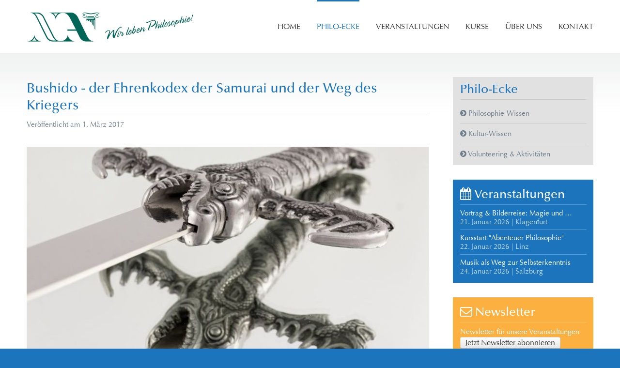

--- FILE ---
content_type: text/html; charset=UTF-8
request_url: https://neueakropolis.at/philo-ecke/kultur-wissen/bushido.php
body_size: 7232
content:
<!DOCTYPE html>
<html>
<head><!--
This website is powered by webEdition Content Management System.
For more information see: https://www.webEdition.org
-->
<meta name="generator" content="webEdition CMS"/><script>
	window.addEventListener('ccm19EmbeddingAccepted', function(event) {
		var interval = setInterval(function() {
			if (window.jQuery) {
				clearInterval(interval);

				var embeddingName = event.detail.name;

				$('iframe[data-ccm-loader-name="' + embeddingName + '"]').each(function() {
					$(this).attr('src', $(this).data('ccm-loader-src'))
						.next('.ccm-optout').remove();
				});
			}
		}, 500);
	});
</script>
	
<script src="https://ccm.blickfang-media.com/public/app.js?apiKey=549567d574eca35ef8f24de0217af1dcd685679a9f8ed6c0&amp;domain=546af1e" referrerpolicy="origin"></script>
<meta charset="UTF-8" />
<title>Bushido | Neue Akropolis</title>
<meta name="robots" content="index,follow">
<meta name="description" content="DER EHRENKODEX DER SAMURAI UND DER WEG DES KRIEGERS" />
<meta name="keywords" content="bushido samurai krieger ehrenkodex" />
<!--
/**
 * @license
 * MyFonts Webfont Build ID 2969482, 2015-02-10T10:08:51-0500
 * 
 * The fonts listed in this notice are subject to the End User License
 * Agreement(s) entered into by the website owner. All other parties are 
 * explicitly restricted from using the Licensed Webfonts(s).
 * 
 * You may obtain a valid license at the URLs below.
 * 
 * Webfont: OptimaLTPro-Medium by Linotype
 * URL: http://www.myfonts.com/fonts/linotype/optima/pro-medium/
 * Copyright: Part of the digitally encoded machine readable outline data for producing
 * the Typefaces provided is copyrighted &#x00A9; 2008 Linotype GmbH, www.linotype.com.
 * All rights reserved. This software is the property of Linotype GmbH, and may not be
 * reproduced, 
 * 
 * Webfont: OptimaLTStd by Linotype
 * URL: http://www.myfonts.com/fonts/linotype/optima/optima/
 * Copyright: Copyright &#x00A9; 1985, 1987, 1989, 1991, 1995, 1998, 1999, 2002 Adobe
 * Systems Incorporated.All Rights Reserved. &#x00A9; 1981, 1999, 2002 Heidelberger
 * Druckmaschinen AG. All rights reserved.
 * 
 * 
 * License: http://www.myfonts.com/viewlicense?type=web&buildid=2969482
 * Licensed pageviews: 250,000
 * 
 * © 2015 MyFonts Inc
*/
-->
<meta name="language" content="de">
<link media="all" rel="stylesheet" type="text/css" href="/includes/basic.css?m=1649410262" />
<link rel="stylesheet" type="text/css" href="/includes/vendor/font-awesome/css/font-awesome.css?m=1647447371" />
<meta name="viewport" content="width=device-width, initial-scale=1.0">
<script src="/includes/vendor/jquery/jquery.js?m=1647447151"></script>
<script src="/includes/js/misc.js?m=1707299237"></script>
	<!-- Google Tag Manager -->
<script type="text/x-ccm-loader" data-ccm-loader-group="google-tag-manager">(function(w,d,s,l,i){w[l]=w[l]||[];w[l].push({'gtm.start':
new Date().getTime(),event:'gtm.js'});var f=d.getElementsByTagName(s)[0],
j=d.createElement(s),dl=l!='dataLayer'?'&l='+l:'';j.async=true;j.src=
'https://www.googletagmanager.com/gtm.js?id='+i+dl;f.parentNode.insertBefore(j,f);
})(window,document,'script','dataLayer','GTM-KJCQD39');</script>
<!-- End Google Tag Manager -->

</head>

<body>


<div id="wrapper">

<div id="header">
	<div class="inner">
		<p class="logo"><a href="/"><img src="/includes/gfx/logo.png" width="350" height="67" alt="" /></a></p>
		<p class="navtoogle"><a href="#" onclick="toggle_visibility('mobilemenu');"><i class="fa fa-bars"></i> Menu</a></p>
		




<ul id="navmenu-h">
   <li><a href="/">Home</a>      </li>
  <li><a class="selected" href="/philo-ecke/">Philo-Ecke</a>          <ul class="navmenu-v">  <li><a href="/philo-ecke/philosophie-wissen/">Philosophie-Wissen</a>      </li>
  <li><a class="selected" href="/philo-ecke/kultur-wissen/">Kultur-Wissen</a>      </li>
  <li><a href="/philo-ecke/volunteering/">Volunteering &amp; Aktivitäten</a>      </li>
</ul>
      </li>
  <li><a href="/philosophie-veranstaltungen/">Veranstaltungen</a>          <ul class="navmenu-v">  <li><a href="/philosophie-veranstaltungen/online/">Online</a>      </li>
  <li><a href="/philosophie-veranstaltungen/dornbirn/">Dornbirn</a>      </li>
  <li><a href="/philosophie-veranstaltungen/graz/">Graz</a>      </li>
  <li><a href="/philosophie-veranstaltungen/innsbruck/">Innsbruck</a>      </li>
  <li><a href="/philosophie-veranstaltungen/klagenfurt/">Klagenfurt</a>      </li>
  <li><a href="/philosophie-veranstaltungen/linz/">Linz</a>      </li>
  <li><a href="/philosophie-veranstaltungen/salzburg/">Salzburg</a>      </li>
  <li><a href="/philosophie-veranstaltungen/villach/">Villach</a>      </li>
  <li><a href="/philosophie-veranstaltungen/wien/">Wien</a>      </li>
</ul>
      </li>
  <li><a href="/philosophie-kurse/">Kurse</a>          <ul class="navmenu-v">  <li><a href="/philosophie-kurse/basiskurs/">Basiskurs Philosophie</a>      </li>
  <li><a href="/philosophie-kurse/fortgeschrittenenkurs/">weiterführende Kurse</a>      </li>
</ul>
      </li>
  <li><a href="/ueber-uns/">Über uns</a>          <ul class="navmenu-v">  <li><a href="/ueber-uns/geschichte-und-organisation/">Geschichte und Organisation</a>      </li>
  <li><a href="/ueber-uns/generelle-fragen-und-kritik/">FAQ zur NA</a>      </li>
  <li><a href="/mitmachen/">Mitmachen</a>      </li>
<li><a href="/ueber-uns/unsere-prinzipien.php">Unsere Grundsätze</a></li><li><a href="/ueber-uns/internation-news.php">Interntationale News</a></li></ul>
      </li>
  <li><a href="/kontakt/">Kontakt</a>          <ul class="navmenu-v"><li><a href="/kontakt/">Österreich</a></li><li><a href="/philo-ecke/volunteering/neue-akropolis-weltweit.php">International</a></li></ul>
      </li>
</ul>		




<ul id="mobilemenu">
   <li><a href="/">Home</a>      </li>
  <li><a class="selected" href="/philo-ecke/">Philo-Ecke</a>          <ul class="navmenu-v">  <li><a href="/philo-ecke/philosophie-wissen/">Philosophie-Wissen</a>      </li>
  <li><a class="selected" href="/philo-ecke/kultur-wissen/">Kultur-Wissen</a>      </li>
  <li><a href="/philo-ecke/volunteering/">Volunteering &amp; Aktivitäten</a>      </li>
</ul>
      </li>
  <li><a href="/philosophie-veranstaltungen/">Veranstaltungen</a>          <ul class="navmenu-v">  <li><a href="/philosophie-veranstaltungen/online/">Online</a>      </li>
  <li><a href="/philosophie-veranstaltungen/dornbirn/">Dornbirn</a>      </li>
  <li><a href="/philosophie-veranstaltungen/graz/">Graz</a>      </li>
  <li><a href="/philosophie-veranstaltungen/innsbruck/">Innsbruck</a>      </li>
  <li><a href="/philosophie-veranstaltungen/klagenfurt/">Klagenfurt</a>      </li>
  <li><a href="/philosophie-veranstaltungen/linz/">Linz</a>      </li>
  <li><a href="/philosophie-veranstaltungen/salzburg/">Salzburg</a>      </li>
  <li><a href="/philosophie-veranstaltungen/villach/">Villach</a>      </li>
  <li><a href="/philosophie-veranstaltungen/wien/">Wien</a>      </li>
</ul>
      </li>
  <li><a href="/philosophie-kurse/">Kurse</a>          <ul class="navmenu-v">  <li><a href="/philosophie-kurse/basiskurs/">Basiskurs Philosophie</a>      </li>
  <li><a href="/philosophie-kurse/fortgeschrittenenkurs/">weiterführende Kurse</a>      </li>
</ul>
      </li>
  <li><a href="/ueber-uns/">Über uns</a>          <ul class="navmenu-v">  <li><a href="/ueber-uns/geschichte-und-organisation/">Geschichte und Organisation</a>      </li>
  <li><a href="/ueber-uns/generelle-fragen-und-kritik/">FAQ zur NA</a>      </li>
  <li><a href="/mitmachen/">Mitmachen</a>      </li>
<li><a href="/ueber-uns/unsere-prinzipien.php">Unsere Grundsätze</a></li><li><a href="/ueber-uns/internation-news.php">Interntationale News</a></li></ul>
      </li>
  <li><a href="/kontakt/">Kontakt</a>          <ul class="navmenu-v"><li><a href="/kontakt/">Österreich</a></li><li><a href="/philo-ecke/volunteering/neue-akropolis-weltweit.php">International</a></li></ul>
      </li>
</ul>	</div><!--inner-->
</div><!--header-->



<div id="content">
	<div class="inner">

	

<div id="txt">
<h1 class="posthead">Bushido - der Ehrenkodex der Samurai und der Weg des Kriegers</h1>

<div class="postmeta">
<p class="postdate">Veröffentlicht am 1. März 2017</p>
<div class="share">
<!-- Go to www.addthis.com/dashboard to customize your tools -->
<script type="text/x-ccm-loader" data-ccm-loader-group="add-this" data-ccm-loader-src="//s7.addthis.com/js/300/addthis_widget.js#pubid=ra-4edcecb36fec692e" async="async"></script>
<!-- Go to www.addthis.com/dashboard to customize your tools -->
<div class="addthis_sharing_toolbox"></div>
</div><!--share-->
</div><!--postmeta-->



<p class="blogimg"><img src="/__we_thumbs__/728_4_2016-10-02-samurai-schwert820.jpg?m=1475422198" height="420" width="830" name="Bild" /></p>

 <p><strong>Wenn wir verschiedene Aspekte Japans vorstellen, die uns faszinieren, weil sie sich durch ihre Effektivität (Manage­ment), durch ihre Schönheit (Teezeremo­nie), durch ihre Einfachheit und Klarheit auszeichnen - und vor allem durch ihre Synthese, so gebührt es auch dem Bus­hido, dem Ehrenkodex der japanischen Samurai, dass wir ihm hier die Ehre erweisen. </strong></p>
 <p align="justify">Bus­hido ist mehr als ein Ehrenkodex, er ist ei­ne umfassende Lebenshaltung, eine der wichtigsten Wurzeln japanischer Traditi­on und japanischen Denkens. Er ist die Achse japanischer Werte und somit viel­leicht eines der Geheimnisse ihres Er­folgs. Er beinhaltet die Erkenntnis, dass nur die gültigen Dinge Traditionen wer­den und dass nur gelebte Traditionen Gül­tigkeit haben. Er stellt ein einfaches und klares Modell der Handlung dar, ein Mo­dell der Handlung für Krieger. Der Bus­hido ist „der Weg des Kriegers", der Weg desjenigen, der sich selbst, d.h. seinen Egoismus besiegen kann und will, um in den Dienst des Höheren zu treten.</p><br/><p align="justify"><img src="/bilder/blog/2016-10-02-samurai-ruestung800.jpg?m=1475422295&" alt="" width="800" height="534"><br/><br/>Wir wollen uns jene überzeitlichen Werte ins Bewusstsein rufen, die dem Bushido über Jahrhunderte ihre Kraft gaben, da sie uns vielleicht in einer Zeit, in der immer mehr Menschen auf der Suche nach gültigen Werten sind, anregen können. Seit ihrer Gründung studiert Neue Akropolis das Überzeitliche in den Traditionen der Ver­gangenheit, um es für eine Gegenwart le­bendig zu machen, die des Materialis­mus und Atheismus müde geworden ist. Der gelebte Bushido stellt ein Überle­bensmodul solcher Werte dar und zeigt uns damit, dass das Gültige nie seine Kraft verliert und immer in der Lage sein muss, sich an die Gegebenheiten der Ge­schichte anzupassen. Dies ist dem Bu­shido gelungen, und so hat dieser alte Eh­renkodex im modernen japanischen Management und Gesellschaftssystem seine unverkennbaren Spuren hinterlassen.</p><br/><h2 align="justify">Aufrichtigkeit</h2><br/><p align="justify">Aufrichtigkeit heißt, in Übereinstimmung mit dem Gesetz der Natur zu handeln.&nbsp;<em>„Aufrichtigkeit ist die Kraft, ohne Zau­dern in Übereinstimmung mit der Ver­nunft einen gewissen Weg einzuschla­gen, zu sterben, wenn es recht ist zu ster­ben, zu schlagen, wenn es recht ist zu schlagen."</em></p><br/><p align="justify">„Aufrichtigkeit ist der Knochen, der Fe­<em>stigkeit und Gestalt verleiht. Wie sich der Kopf nicht ohne Knochen auf der Wir­belsäule halten könnte, so könnten we­der Talent noch Gelehrsamkeit ohne Auf­richtigkeit aus einer menschlichen Ge­stalt einen Samurai machen."</em></p><br/><p align="justify">Die Lüge ist für den Samurai keine Sün­de, sondern eine Schwäche. Aufrichtig­keit und Ehrlichkeit zu jedem Zeitpunkt des Lebens zu bewahren ist eine wahrhaft ehrenhafte Tugend, die heute mehr denn je vonnöten ist, denn die Lüge zerfrisst die menschlichen Beziehungen und erzeugt ein ständiges Klima des Misstrauens und der Heuchelei. Wahre Aufrichtigkeit bedarf der inneren Stärke und des Mutes, auch für seine Fehler Verantwortung zu übernehmen. Dies ist eine der Säulen der Ehre eines Samurais.</p><br/><h2 align="justify">Mut</h2><br/><p align="justify">Konfuzius:&nbsp;<em>„Zu wissen, was gerecht ist, ohne es zu tun, ist ein Zeichen der Mutlosigkeit."</em></p><br/><p align="justify">Positiv formuliert: Mut heißt zu tun, was recht ist. Der Mut hat zwei Gesichter, der unehrenhafte Mut ist der blinde Mut, die Tollkühnheit, jenseits jeglicher Vernunft. Der ehrenhafte Mut ist der, der sich in den Dienst der Wahrheit stellt. Dies ist der philosophische Mut, der befruchtet und beflügelt wird von der Liebe zur Wahrheit und zur Gerechtigkeit. Dieser Mut kann nur aus einem entflammten und liebenden Herzen geboren werden, deshalb vielleicht die etymologische Verwandtschaft im französischen Wort&nbsp;<em>Courage,&nbsp;</em>von lat.&nbsp;<em>cors =&nbsp;</em>Herz,&nbsp;<em>agere =&nbsp;</em>handeln, also mit Herz handeln, beherzt handeln.</p><br/><p align="justify"><img src="/bilder/blog/2016-10-02-heart-flames.jpg?m=1475422348&" alt="" width="800" height="545"></p><br/><p align="justify">Diese Tugend des philosophischen Mutes, der sich in einem mutigen und konsequenten Handeln zeigt, ist wiederum eines der inneren Werkzeuge und Waffen des Menschen, die ihn aus den Fesseln der Manipulation befreien. Die Fesseln zu sehen, ohne sie zu sprengen, bedeutet Feigheit.</p><br/><h2 align="justify">Wohlwollen</h2><br/><p align="justify">Shakespeare:&nbsp;<em>„Die Güte steht einem Monarchen besser als seine Krone". &nbsp;<br/></em>Konfuzius und Mencius:&nbsp;<em>„Güte ist die höchste Pflicht eines Menschenführers." „Man kann keine Völker führen, ohne ei</em><em>nen Platz in ihren Herzen zu haben."&nbsp;<br/></em>Diejenigen, die Macht haben über Leben und Tod, verwandeln sich in grausame Despoten, wenn sie nicht die Tugend der Güte und des Wohlwollens entwickeln. Deshalb wurde in der Erziehung der Herrscher und Krieger, sowohl in den asiatischen als auch in den europäischen oder amerikanischen Zivilisationen, ein besonderes Gewicht auf die musische Ausbildung gelegt. Auch Platon betont in seinem Hauptwerk „Der Staat" die Wichtigkeit der musischen Erziehung für die Schicht der Wächter. Die musischen Disziplinen wurden nicht als Selbstzweck oder zum Vergnügen geübt, sondern um die Seele für die zarten Töne der Liebe und der Güte empfänglich zu machen.</p><br/><p align="justify"><img src="/bilder/blog/2016-10-02-japanese-flute.jpg?m=1475422388&" alt="" width="800" height="533"><br/>In diesem Sinne sollten wir auch heute die Künste wiederbeleben, denn wenn wir die zarten Saiten unserer Seelen zum Schwingen brächten, würden sie sich mit dem zarten Geheimnis des anderen verbinden. Gerade das Zarteste und Zerbrechlichste ist es, wofür der wahre Krieger kämpft, um es zu schützen. Wenn er dies vergisst, verliert er den Grund seiner Existenz.</p><br/><h2 align="justify">Ehre</h2><br/><p align="justify">„Der Weg ist der Weg des Himmels und&nbsp;<em>der Erde; &nbsp;der Mensch soll ihm folgen; darum sei es Inhalt deines Lebens, den Himmel zu ehren."</em></p><br/><p align="justify"><img src="/bilder/blog/2016-10-02-path.jpg?m=1475422422&" alt="" width="800" height="600"></p><br/><p align="justify">Der ursprüngliche Wert der Ehre entsprang dem Bewusstsein, Diener und Repräsentant des Himmels zu sein. Die größte Schmach für einen Samurai bestand darin, seine Ehre zu verlieren, denn dies zeigte seine mangelnde Fähigkeit, dem inneren Gesetz seiner Bestimmung zu folgen. Die Würde eines Samurai bestand darin, immer das höhere Gesetz zu verkörpern. Auch wenn dies später zu einem Kult der Etikette degenerierte, ist der Grundgedanke sehr edel und bei allen großen Zivilisationen zu finden.</p><br/><p align="justify">Worin besteht heute unsere Ehre? Was ist für uns Ehre? Vielleicht haben wir der Ehre das Etikett „altmodisch" umgehängt, weil es sich ohne sie bequemer lebt, aber wir erfahren auch nicht mehr, was es heißt, jenen geheimnisvollen Glanz der Glorie zu empfinden, der sich in unserer Seele entfaltet, wenn wir einem höheren Ziel als unserem eigenen Vorteil folgen, einem Ideal, das uns adelt, weil es uns über unsere Beschränkungen des Denkens, des Fühlens und des Handelns erhebt. In Ehre zu leben heißt, seinem innersten Schicksal zu folgen, für eine neue und bessere Zukunft zu arbeiten!</p><br/><p align="justify"><em>Dieser Artikel wurde in der Ausgabe 69, Juli 1997 des Magazins&nbsp;<a href="http://www.abenteuer-philosophie.org" target="_blank">Abenteuer Philosophie</a>&nbsp;veröffentlicht, Autor: Julian Plieninger</em></p>


</div><!--txt-->







<div id="sidebar">


  <div class="sidebox grey"><div class="greyborder"><p class="boxhead"><a href="/philo-ecke/">Philo-Ecke</a></p>  <ul id="sidenav">  <li><a href="/philo-ecke/philosophie-wissen/"><i class="fa fa fa-chevron-circle-right"></i> Philosophie-Wissen</a></li>
  <li><a href="/philo-ecke/kultur-wissen/" class="selected"><i class="fa fa fa-chevron-circle-right"></i> Kultur-Wissen</a></li>
  <li><a href="/philo-ecke/volunteering/"><i class="fa fa fa-chevron-circle-right"></i> Volunteering &amp; Aktivitäten</a></li>
</ul>  </div><!--greyborder--></div><!--sidebox-->



<div class="sidebox blue" style="padding-bottom:15px;">
<p class="boxhead"><a href="/philosophie-veranstaltungen/"><i class="fa fa-calendar"></i> Veranstaltungen</a></p>
   
<p>
<a href="/philosophie-veranstaltungen/vortrag-bilderreise-magie-und-weisheit-des-alten-aegypten-1547" class="b3link">Vortrag & Bilderreise: Magie und &hellip;<br>
<span>21. Januar 2026 | Klagenfurt</span></a>
<a href="/philosophie-veranstaltungen/kursstart-abenteuer-philosophie-1557" class="b3link">Kursstart "Abenteuer Philosophie"<br>
<span>22. Januar 2026 | Linz</span></a>
<a href="/philosophie-veranstaltungen/musik-als-weg-zur-selbsterkenntnis-1563" class="b3link">Musik als Weg zur Selbsterkenntnis<br>
<span>24. Januar 2026 | Salzburg</span></a>
</p>
</div><!--sidebox-->

<div class="sidebox orange">
<p class="boxhead"><i class="fa fa-envelope-o"></i> Newsletter</p>


<div class="clear"></div>

<p class="pnull">Newsletter für unsere Veranstaltungen</p>
<p><a href="http://eepurl.com/bd4l2X" target="_blank" class="button">Jetzt Newsletter abonnieren</a></p>
</div><!--sidebox-->

<div class="sidebox red">

<p class="boxhead"><a href="/mitmachen/"><i class="fa fa-user"></i> Mitmachen</a></p>
<p>Praktische Philosophie verbindet, vernetzt und verbessert. Mach mit als Volunteer in einer internationalen Bewegung. Im Team ökologische, kulturelle und soziale Projekte umsetzen, und Wissen mit Handeln verbinden, Menschen begegnen, gemeinsam aktiv sein. <a href="/mitmachen/" name="Link" class="whitelink">Mehr erfahren</a></p>
</div><!--sidebox-->

</div><!--sidebar-->




	</div><!--inner-->
</div><!--content-->


<div id="footer" class="blue">
<div class="inner">

<div class="box3">
<ul class="social">
<li><a href="https://www.facebook.com/neueakropolis.oesterreich" target="_blank"><i class="fa fa-facebook-square fa-4x"></i></a></li>
<li><a href="https://www.twitter.com/neueakropolis" target="_blank"><i class="fa fa-twitter-square fa-4x"></i></a></li>
<li><a href="https://www.youtube.com/channel/UClro8R3VhLSWwXpW0Xq15hw" target="_blank"><i class="fa fa-youtube-square fa-4x"></i></a></li>
<!--<li><a href="https://plus.google.com/107403484491573587834/about" rel="publisher" target="_blank"><i class="fa fa-google-plus-square fa-4x"></i></a></li>-->
</ul>
<p>&copy; 2026 <a href="https://www.neueakropolis.at">neueakropolis.at</a> | <a href="/impressum/">Impressum</a> | <a href="/datenschutz/">Datenschutz</a></p>
</div><!--box3-->

<div class="box23 lastbox">

		<h6><a href='/ueber-uns/'>Über uns</a></h6>
		<p>Neue Akropolis - Schule der Philosophie ist eine international tätige Non-Profit-Organisation für Philosophie, Kultur und Volunteering. Sie wurde 1957 in Argentinien als internationale Organisation Neue Akropolis gegründet. Neue Akropolis ist in Österreich seit 1978 aktiv. Jede Tätigkeit ist ehrenamtlich - von Idealisten für Idealisten. <a href="/ueber-uns/" name="Link" class="wmflink">Mehr erfahren</a></p>
	</div><!--box23-->
</div><!--inner-->
</div><!--footer-->
	
</div><!--wrapper-->

<div style="z-index: 1000;text-align:right;font-size:10px;color:grey;display:block !important;"><a style="display:inline !important;" title="This page was created with webEdition CMS" href="https://www.webEdition.org" target="_blank" rel="noopener">powered by webEdition CMS</a></div></body>
</html>

--- FILE ---
content_type: text/css
request_url: https://neueakropolis.at/includes/basic.css?m=1649410262
body_size: 4513
content:
@charset "utf-8";

/*
#1c75bc = Blau
#fbb040 = Orange
#be1e2d = Rot
*/

/* Allgemeine Definitionen
----------------------------------------------- */
html, body, form, fieldset, p, div, h1, h2, h3, h4, h5, h6, table, ul {
    -webkit-text-size-adjust: none;
}
html {
	height: 100%;
	overflow-y: scroll;
}
body {
	background: #1c75bc;
	color: #6d7d8a;
	height: 100%;
	font-size: 15px;
	font-family: OptimaLTStd;
	font-weight: normal;
	font-style: normal;
	margin: 0;
	padding: 0;
	text-align: center;
}
img,
a img {
	border: 0;
}
img {
	height: auto;
	max-width: 100%;
	vertical-align: bottom;	
}
.linksumfliessend {
	float: left;
	margin: 0 15px 10px 0;
}
.rechtsumfliessend {
	float: right;
	margin: 0 0 10px 10px;
}
.clear {
	clear: both;
	font-size: 1%;
	height: 1px;
	line-height: 1px;
}
.blue,
.orange,
.red {
	color: #fff;
}
.blue {
	background: #1c75bc;
}
.orange {
	background: #fbb040;
}
.red {
	background: #be1e2d;
}
.grey {
	background: #e1e1e1;
}
hr {
	display: none;
}
.hr {
	background: #dedede;
	clear: both;
	font-size: 1%;
	height: 1px;
	margin: 18px 0;
	line-height: 1px;
}
.atab {
	float: left;
	width: 4em;
}
strong,
b {
	font-family: OptimaLTPro-Medium;
	font-weight: normal;
	font-style: normal;
}


/* Links
----------------------------------------------- */
a {
	color: #6d7d8a;
	outline: none;
	text-decoration: underline;
	-moz-transition: all 0.3s; 
	-webkit-transition: all 0.3s;  
	-ms-transition: all 0.3s;  
	-o-transition: all 0.3s;  
	transition: all 0.3s; 
	opacity: 1;
}
a:hover {
	color: #1c75bc;
	text-decoration: none;
	-moz-transition: all 0.3s; 
	-webkit-transition: all 0.3s;  
	-ms-transition: all 0.3s;  
	-o-transition: all 0.3s;  
	transition: all 0.3s; 
	opacity: 1;
}
a.b3link {
	border-top: 1px solid rgba(255, 255, 255, .3);
	color: #fff;
	display: block;
	float: left;
	line-height: 18px;
	padding: 7px 0;
	text-decoration: none;
	width: 100%;
}
a.b3link span {
	opacity: .75;
}
a.b3link:first-child {
	border-top: none;
	padding-top: 0;
}
a.b3link:last-child {
	padding-bottom: 0;
}
a:hover.b3link {
	color: #fff;
	opacity: .75;
	text-decoration: none;
}
a.more {
	white-space: nowrap;
}
.boxhead a,
.boxhead a:hover {
	color: #fff;
	text-decoration: none;
}
.grey .boxhead a,
.grey .boxhead a:hover {
	color: #1c75bc;
	text-decoration: none;
}
a.whitelink {
	color: #fff;
	text-decoration: underline;
}
a:hover.whitelink {
	color: #fff;
	text-decoration: none;
	opacity: .75;
}
a.slbtn {
	background: #fff;
	border: 1px solid #dedede;
	color: #333;
	display: block;
	float: right;
	font-family: OptimaLTPro-Medium;
	font-weight: normal;
	font-style: normal;
	padding: 10px 15px;
	text-decoration: none;
}
a:hover.slbtn {
	background: #1d76bc;
	color: #fff;
	text-decoration: none;
}
#footer a {
	color: #fff;
	text-decoration: none;
}
#footer a:hover {
	color: #fff;
	text-decoration: none;
	opacity: .8;
}
#footer a.wmflink {
	text-decoration: underline;
}
#footer a:hover.wmflink {
	text-decoration: none;
}


/* Typo
----------------------------------------------- */
h1, h2, h3, h4, h5, h6,
h1 a, h2 a, h3 a, h4 a, h5 a, h6 a,
h1 a:hover, h2 a:hover, h3 a:hover, h4 a:hover, h5 a:hover, h6 a:hover {
	color: #1c75bc;
	font-weight: normal;
	font-style: normal;
	line-height: normal;
	margin: 0;
	padding: 0;
	text-decoration: none;
}
h1 {
	font-family: OptimaLTPro-Medium;
	font-size: 28px;
	margin: 0 0 24px 0;
}
h2, h3, h4, h5, h6, p.boxhead {
	font-family: OptimaLTPro-Medium;
	font-size: 25px;
	margin: 0 0 16px 0;
}
p.boxhead {
	border-bottom: 1px solid rgba(255, 255, 255, .25);
	margin-bottom: 8px;
	padding-bottom: 8px;
}
.grey p.boxhead {
	border-bottom: 1px solid #ccc;
}
.post h3 {
	border-bottom: 1px solid #dedede;
	margin-bottom: 14px;
	padding-bottom: 4px;
}
#footer h6 {
	color: #fff;
}
p {
	margin: 0 0 1.3em 0;
	padding: 0;
}
p.pnull {
	margin: 0;
	padding: 0;
}
ul {
	margin: 0 0 1em 15px;
	padding: 0;
}
ul li {
	margin: 0;
	padding: 0;
}

/* Layout
-----------------------------------------------*/ 
#wrapper {
	background: #fff;
	margin: 0 auto;
	padding: 0;
	text-align: left;
	width: 100%;
}
#wrapper:after {
	clear: both; 
	content: "."; 
	display: block; 
	height: 0; 
	visibility: hidden;
}
#wrapper {display: inline-block;}
/* Hides from IE-mac \*/
* html #wrapper {height: 1%;}
#wrapper {display: block;}
/* End hide from IE-mac */
.inner {
	margin: 0 auto;
	padding: 0 10px;
	max-width: 1170px;
}
#header {
	float: left;
	margin: 0;
	padding: 0;
	width: 100%;
}

.header-box {
	text-align: center;
	color: #fff;
	text-transform: uppercase;
	background: #0d4d41;
	padding: 10px 10px;
	margin-bottom: 15px;
	font-size: 1.2rem;
	font-family: OptimaLTPro-Medium;
}

p.logo {
	float: left;
	margin: 22px 0 20px 0;
	padding: 0;
}
.shadow {
	left: 0;
	position: absolute;
	top: 0;
	z-index: 99999999;
}
#content {
	background: url(gfx/bg_top.png) repeat-x 0 0;
	float: left;
	line-height: 21px;
	margin: 0;
	padding: 0;
	width: 100%;
}
#home #content {
	background: #fff;
}
#content .inner {
	/*background: url(gfx/shadow.png) no-repeat center top;*/
	padding-top: 50px;
}
#home #content .inner {
	padding-top: 0;
}
#txt {
	float: left;
	margin: 0 4.27350427% 0 0; /*50px*/
	padding: 0;
	width: 70.9401709%; /*830px*/
}
#sidebar {
	float: left;
	margin: 0;
	padding: 0;
	width: 24.786324786%; /*290px*/
}
.full {
	float: left;
	margin: 0;
	padding: 35px 0 25px 0;
	width: 100%;
}
.box3 {
	float: left;
	margin: 0 2.56410256% 30px 0; /*30px*/
	padding: 0;
	width: 31.6239316%; /*370px*/
}
.box23 {
	margin: 0;
	padding: 0;
	float: left;
	width: 65.8119658%; /*770px*/
}
.lastbox {
	margin-right: 0;
}
.boxpad {
	padding: 22px 25px 5px 25px;
}
.sidebox {
	float: left;
	margin: 0 0 30px 0;
	padding: 17px 5% 2px 5%;
	width: 90%;
}
.post {
	border-bottom: 1px solid #dedede;
	float: left;
	margin: 0 0 30px 0;
	padding: 0 0 30px 0;
	width: 100%;
}
.postimg,
.postimg2 {
	float: left;
	margin: 0 2.56410256% 0 0; /*30px*/
	padding: 0;
	width: 31.62393162%; /*370px*/
}
.postimg2 {
	width: 25.6410256%; /*300px*/
}
.posttxt {
	float: left;
	margin: 0;
	padding: 0;
}
.postbox {
	margin: 0;
	padding: 0;
	float: left;
	width: 71.79487%; /*500px*/
}
.blogimg {
	margin-bottom: 30px;
}
.blogimg2 {
	margin-top: 30px;
	margin-bottom: 30px;
}
h1.posthead {
	border-bottom: 1px solid #dedede;
	margin: 9px 0 7px 0;
	padding-bottom: 1px;
}
.postmeta {
	float: left;
	margin-bottom: 15px;
	padding-bottom: 0;
	width: 100%;
}
p.postdate {
	float: left;
}
.share,
.fb-share-button,
.g-plus {
	float: right;
}
#footer {
	float: left;
	margin: 50px 0 0 0;
	padding: 35px 0;
	text-align: left;
	width: 100%;
}
#footer p {
	margin: 0;
	padding: 0;
}
ul.social {
	float: left;
	margin: 0 0 15px 0;
	padding: 0;
	width: 100%;
}
ul.social li {
	float: left;
	list-style: none;
	margin: 0 15px 0 0;
	padding: 0;
}
ul.social li:last-child {
	margin-right: 0;
}


/* Video
-----------------------------------------------*/
.embed-container {
position: relative;
padding-bottom: 56.25%;
height: 0;
overflow: hidden;
max-width: 100%;
}
.embed-container iframe,
.embed-container object,
.embed-container embed {
position: absolute;
top: 0;
left: 0;
width: 100%;
height: 100%;
}



/* Formulare
-----------------------------------------------*/
.mc-field-group {
	float: left;
	margin-right: 5px;
}
.mcinput  {
	border: 1px solid #ccc;
	font-size: inherit;
	line-height: 16px;
	padding: 4px 5px;
}
#sidebar .mcinput  {
	padding: 3px 5px;
	width: 140px;
	max-width: 95%;
}
input {
  margin: 0;
  font-size: 100%;
  vertical-align: middle;
}
input {
  *overflow: visible;
  line-height: normal;
}
input::-moz-focus-inner {
  padding: 0;
  border: 0;
}
.button {
  display: inline-block;
  *display: inline;
  padding: 4px 25px;
  margin-bottom: 0;
  *margin-left: .3em;
  font-size: 16px;
  line-height: 16px;
  color: #333333;
  text-align: center;
  text-decoration: none;
  text-shadow: 0 1px 1px rgba(255, 255, 255, 0.75);
  vertical-align: middle;
  cursor: pointer;
  background-color: #f5f5f5;
  *background-color: #e6e6e6;
  background-image: -moz-linear-gradient(top, #ffffff, #e6e6e6);
  background-image: -webkit-gradient(linear, 0 0, 0 100%, from(#ffffff), to(#e6e6e6));
  background-image: -webkit-linear-gradient(top, #ffffff, #e6e6e6);
  background-image: -o-linear-gradient(top, #ffffff, #e6e6e6);
  background-image: linear-gradient(to bottom, #ffffff, #e6e6e6);
  background-repeat: repeat-x;
  border: 1px solid #cccccc;
  *border: 0;
  border-color: #e6e6e6 #e6e6e6 #bfbfbf;
  border-color: rgba(0, 0, 0, 0.1) rgba(0, 0, 0, 0.1) rgba(0, 0, 0, 0.25);
  border-bottom-color: #b3b3b3;
  -webkit-border-radius: 4px;
     -moz-border-radius: 4px;
          border-radius: 4px;
  filter: progid:DXImageTransform.Microsoft.gradient(startColorstr='#ffffffff', endColorstr='#ffe6e6e6', GradientType=0);
  filter: progid:DXImageTransform.Microsoft.gradient(enabled=false);
  *zoom: 1;
  -webkit-box-shadow: inset 0 1px 0 rgba(255, 255, 255, 0.2), 0 1px 2px rgba(0, 0, 0, 0.05);
     -moz-box-shadow: inset 0 1px 0 rgba(255, 255, 255, 0.2), 0 1px 2px rgba(0, 0, 0, 0.05);
          box-shadow: inset 0 1px 0 rgba(255, 255, 255, 0.2), 0 1px 2px rgba(0, 0, 0, 0.05);
}
#sidebar .button {
  margin-bottom: 8px;
  padding: 3px 10px;
}

.button:hover,
.button:focus,
.button:active,
.button.active,
.button.disabled,
.button[disabled] {
  color: #333333;
  background-color: #e6e6e6;
  *background-color: #d9d9d9;
  text-decoration: none;
}

.button:active,
.button.active {
  background-color: #cccccc \9;
}

.button:first-child {
  *margin-left: 0;
}

.button:hover,
.button:focus {
  color: #333333;
  text-decoration: none;
  background-position: 0 -15px;
  -webkit-transition: background-position 0.1s linear;
     -moz-transition: background-position 0.1s linear;
       -o-transition: background-position 0.1s linear;
          transition: background-position 0.1s linear;
}

.button:focus {
  outline: thin dotted #333;
  outline: 5px auto -webkit-focus-ring-color;
  outline-offset: -2px;
}

.button.active,
.button:active {
  background-image: none;
  outline: 0;
  -webkit-box-shadow: inset 0 2px 4px rgba(0, 0, 0, 0.15), 0 1px 2px rgba(0, 0, 0, 0.05);
     -moz-box-shadow: inset 0 2px 4px rgba(0, 0, 0, 0.15), 0 1px 2px rgba(0, 0, 0, 0.05);
          box-shadow: inset 0 2px 4px rgba(0, 0, 0, 0.15), 0 1px 2px rgba(0, 0, 0, 0.05);
}


#kontaktform {
	float: left;
	margin: 0;
	text-align: left;
}
#kontaktform p {
	margin: 0 0 18px 0;
	padding: 0;
}
#kontaktform p.pfl,
#kontaktform p.pfr {
	float: left;
	width: 405px;
}
#kontaktform p.pfl {
	margin-right: 20px;
}
.stdlabel,
.xllabel {
	display: block;
	float: left;
	width: 100%;
}
.stdinput,
.stdselect,
.stdtexta {
	border: 1px solid #85898e;
	color: #85898e;
	font-family: inherit;
	font-size: 1em;
	padding: 8px 0;
	width: 383px;
	-moz-box-shadow:    inset 2px 2px 4px rgba(0,0,0,.18);
	-webkit-box-shadow: 2px 2px 4px rgba(0,0,0,.18);
	box-shadow:         inset 2px 2px 4px rgba(0,0,0,.18);
}
.stdselect {
	width: 405px;
}
.stdinput,
.stdtexta {
	padding-left: 10px;
	padding-right: 10px;
}
.stdtexta {
	height: 170px;
	width: 808px;
}
.required {
	float: right;
	font-size: 12px;
	line-height: 28px;
}







/* Navigationen
-----------------------------------------------*/
ul#navmenu-h {
	float: right;
	font-size: 16px;
	list-style: none;
	margin: 0;
	padding: 0;
	position: relative;
	text-transform: uppercase;
	z-index: 99999999998;
}
ul#navmenu-h ul {
	 display: none;
	 float: none;
	 left: 22px;
	 list-style: none;
	 margin: 0;
	 position: absolute;
	text-transform: none;
	 top: 100%;
	 width: 190px; /* Sub Menu Width */
	 z-index: 999999;
	-moz-box-shadow: 2px 7px 5px rgba(0, 0, 0, .32);
	-webkit-box-shadow: 2px 7px 5px rgba(0, 0, 0, .32);
	box-shadow: 2px 7px 5px rgba(0, 0, 0, .32);
}
ul#navmenu-h ul ul,ul#navmenu-h ul ul ul {
	left: 100%;
	top: 0;
}
ul#navmenu-h li {
	display: inline;
	float: left;
	position: relative;
}
ul#navmenu-h ul li {
	display: block;
	width: 100%;
}
/* Root Menu */
ul#navmenu-h a {
	background: #fff;
	border-top: 3px solid #fff;
	color: #333;
	display: block;
	float: left;
	height: 1%;
	line-height: 24px;
	margin: 0 0 0 34px;
	padding: 40px 0 10px 0;
	text-decoration: none;
}
ul#navmenu-h ul a {
	border-top: none;
	color: #fff;
	line-height: 18px;
	margin: 0;
	padding: 7px 10px;
}
/* Root Menu Hover Persistence */
ul#navmenu-h a:hover,ul#navmenu-h li:hover a,ul#navmenu-h li.iehover a {
	background: #fff;
	color: #1c75bc;
	-moz-transition: all 0s; 
	-webkit-transition: all 0s;  
	-ms-transition: all 0s;  
	-o-transition: all 0s;  
	transition: all 0s; 
	opacity: 1;	
}
ul#navmenu-h a.selected {
	border-top: 3px solid #1c75bc;
	color: #1c75bc;
}
/* 2nd Menu */
ul#navmenu-h ul a.selected {
	border-top: none;
	color: #333;
}
ul#navmenu-h ul a:hover.selected {
	color: #fff;
}
ul#navmenu-h li:hover li a,ul#navmenu-h li.iehover li a {
	background: #fff;
	color: #333;
	float: none;
	-moz-transition: all 0.1s; 
	-webkit-transition: all 0.1s;  
	-ms-transition: all 0.1s;  
	-o-transition: all 0.1s;  
	transition: all 0.1s; 
	opacity: 1;		
}
/* 2nd Menu Hover Persistence */
ul#navmenu-h li:hover li a:hover,ul#navmenu-h li:hover li:hover a,ul#navmenu-h li.iehover li a:hover,ul#navmenu-h li.iehover li.iehover a {
	background: #1c75bc;
	color: #fff;
}
/* 3rd Menu */
ul#navmenu-h li:hover li:hover li a,ul#navmenu-h li.iehover li.iehover li a {
	background: #5b6365;
	color: #fff;
}
/* 3rd Menu Hover Persistence */
ul#navmenu-h li:hover li:hover li a:hover,ul#navmenu-h li:hover li:hover li:hover a,ul#navmenu-h li.iehover li.iehover li a:hover,ul#navmenu-h li.iehover li.iehover li.iehover a {
	background: #bb1600;
	background: rgba(187, 22, 0, .88);
	color: #fff;
}
/* 4th Menu */
ul#navmenu-h li:hover li:hover li:hover li a,ul#navmenu-h li.iehover li.iehover li.iehover li a {
	 background: #5b6365;
}
/* 4th Menu Hover */
ul#navmenu-h li:hover li:hover li:hover li a:hover,ul#navmenu-h li.iehover li.iehover li.iehover li a:hover {
	background: #bb1600;
	background: rgba(187, 22, 0, .88);
	color: #fff;
}
/* Hover Function - Do Not Move */
ul#navmenu-h li:hover ul ul,ul#navmenu-h li:hover ul ul ul,ul#navmenu-h li.iehover ul ul,ul#navmenu-h li.iehover ul ul ul {
	display: none;
}
ul#navmenu-h li:hover ul,ul#navmenu-h ul li:hover ul,ul#navmenu-h ul ul li:hover ul,ul#navmenu-h li.iehover ul,ul#navmenu-h ul li.iehover ul,ul#navmenu-h ul ul li.iehover ul {
	display: block;
}

/* Subnavi */
ul#sidenav {
	margin: 0;
	padding: 0;
}
ul#sidenav li {
	border-bottom: 1px solid #ccc;
	float: left;
	list-style: none;
	margin: 0;
	padding-top: 10px;
	padding-bottom: 10px;
	float: left;
	width: 100%;
}
ul#sidenav li:last-child {
	border-bottom: none;
}
ul#sidenav li a {
	color: #6d7d8a;
	float: left;
	text-decoration: none;
	width: 100%;
}
ul#sidenav li a:hover {
	color: #1c75bc;
	text-decoration: none;
}
ul#mobilemenu,
.navtoogle {
	display: none;
}







/* Responsive
-----------------------------------------------*/
@media only screen and (max-width: 1170px) {
	.box4 img {
		width: 100%;
	}
	.social {
		font-size: .83em;
	}
	#kontaktform p.pfl,
	#kontaktform p.pfr {
		width: 100%;
	}
	#kontaktform p.pfl {
		margin-right: 0;
	}
	.stdinput,
	.stdtexta {
		padding-left: 1%;
		padding-right: 1%;
	}
	.stdtexta {
		width: 97%;
	}
}
@media only screen and (max-width: 1024px) {
	#content .inner {
		padding-top: 30px;
	}
	h1 {
		font-size: 24px;
	}
	h2, h3, h4, h5, h6, p.boxhead {
		font-size: 21px;
	}
	ul#navmenu-h {
		font-size: 15px;
	}
	ul#navmenu-h ul {
		 width: 190px; /* Sub Menu Width */
	}
	ul#navmenu-h a {
		margin-left: 19px;
	}
	.eqh2 {
		height: 300px;
	}
	/*#home a.boximg strong {
		font-size: 28px;
		line-height: 32px;
	}*/
	ul#menu2 {
		font-size: 14px;
		line-height: 18px;
	}
	ul#menu2 li.link1 a,
	ul#menu2 li.link2 a,
	ul#menu2 li.link3 a {
		padding-top: 135px;	
	}
}
@media only screen and (max-width: 800px) {
	#navmenu-h {
		display: none;
	}
	p.navtoogle {
		display: block;
		float: right;
		font-size: 21px;
		line-height: 24px;
		margin: 15px 0 10px 0;
		padding: 0;
		text-transform: uppercase;
	}	
	p.navtoogle a {
		color: #6d7d8a;
		display: block;
		text-decoration: none;
	}	
	p.navtoogle a:hover {
		color: #1c75bc;
		text-decoration: none;
	}
	ul#mobilemenu {
		background: #1c75bc;
		float: left;
		margin: 0 0 20px 0;
		padding: 0;
		text-transform: uppercase;
		width: 100%;
	}
	ul#mobilemenu li {
		float: left;
		list-style: none;
		margin: 0;
		padding: 0;
		width: 100%;
	}
	ul#mobilemenu a {
		background: #1c75bc;
		border-top: 1px solid #4196da;
		color: #fff;
		display: block;
		float: left;
		font-size: 16px;
		line-height: 42px;
		padding: 0 3%;
		text-decoration: none;
		width: 94%;
	}
	ul#mobilemenu a:hover {
		color: #fff;
		text-decoration: none;
	}
	ul#mobilemenu ul {
		margin: 0;
		padding: 0;
		text-transform: none;
		width: 100%;
	}
	ul#mobilemenu ul li {
		list-style: none;
		margin: 0;
		padding: 0;
		width: 100%;
	}
	ul#mobilemenu ul a {
		font-size: 15px;
		line-height: 32px;
		padding: 0 3% 0 10%;
		width: 87%;
	}
	ul#mobilemenu ul a:hover {
	}
	#content .inner {
		padding-top: 20px;
	}
	p.boxhead {
		font-size: 17px;
	}
	.stdinput,
	.stdselect,
	.stdtexta {
		width: 97%;
	}
	.stdselect {
		width: 99%;
	}
}
@media only screen and (max-width: 600px) {
	.logo {
		margin: 15px 0 13px 0;
		width: 50%;
	}
}
@media only screen and (max-width: 476px) {
	.nomobile {
		display: none;
	}
	#content .inner {
		padding-top: 12px;
	}
	#txt,
	#sidebar,
	.box3,
	.box23 {
		margin: 0 0 20px 0;
		padding: 0;
		width: 100%;
	}
	.postimg,
	.postimg2 {
		margin-right: 0;
		margin-bottom: 15px;
		width: 100%;
	}
	.postbox {
		width: 100%;
	}	
	h1, h2, h3, h4, h5, h6, p.boxhead {
		font-size: 18px;
	}
}




/**
 * @license
 * MyFonts Webfont Build ID 2969482, 2015-02-10T10:08:51-0500
 * 
 * The fonts listed in this notice are subject to the End User License
 * Agreement(s) entered into by the website owner. All other parties are 
 * explicitly restricted from using the Licensed Webfonts(s).
 * 
 * You may obtain a valid license at the URLs below.
 * 
 * Webfont: OptimaLTPro-Medium by Linotype
 * URL: http://www.myfonts.com/fonts/linotype/optima/pro-medium/
 * Copyright: Part of the digitally encoded machine readable outline data for producing the Typefaces provided is copyrighted &#x00A9; 2008 Linotype GmbH, www.linotype.com. All rights reserved. This software is the property of Linotype GmbH, and may not be reproduced, 
 * 
 * Webfont: OptimaLTStd by Linotype
 * URL: http://www.myfonts.com/fonts/linotype/optima/optima/
 * Copyright: Copyright &#x00A9; 1985, 1987, 1989, 1991, 1995, 1998, 1999, 2002 Adobe Systems Incorporated.All Rights Reserved. &#x00A9; 1981, 1999, 2002 Heidelberger Druckmaschinen AG. All rights reserved.
 * 
 * 
 * License: http://www.myfonts.com/viewlicense?type=web&buildid=2969482
 * Licensed pageviews: 250,000
 * 
 * Â© 2015 MyFonts Inc
*/


/* @import must be at top of file, otherwise CSS will not work */
@import url("//hello.myfonts.net/count/2d4f8a");

  
@font-face {font-family: 'OptimaLTPro-Medium';src: url('webfonts/2D4F8A_0_0.eot');src: url('webfonts/2D4F8A_0_0.eot?#iefix') format('embedded-opentype'),url('webfonts/2D4F8A_0_0.woff2') format('woff2'),url('webfonts/2D4F8A_0_0.woff') format('woff'),url('webfonts/2D4F8A_0_0.ttf') format('truetype');}
 
  
@font-face {font-family: 'OptimaLTStd';src: url('webfonts/2D4F8A_1_0.eot');src: url('webfonts/2D4F8A_1_0.eot?#iefix') format('embedded-opentype'),url('webfonts/2D4F8A_1_0.woff2') format('woff2'),url('webfonts/2D4F8A_1_0.woff') format('woff'),url('webfonts/2D4F8A_1_0.ttf') format('truetype');}
 
.ccm-optout {
	position: absolute;
	top: 0;
	left: 0;
	width: 100%;
	height: 100%;
	background-color: $base-color-lighter;
}

.ccm-optout__content {
	height: 100%;
	padding: 15px;
	font-size: 1.1rem;
	text-align: center;
	overflow: auto;
	font-size: .9rem;
}